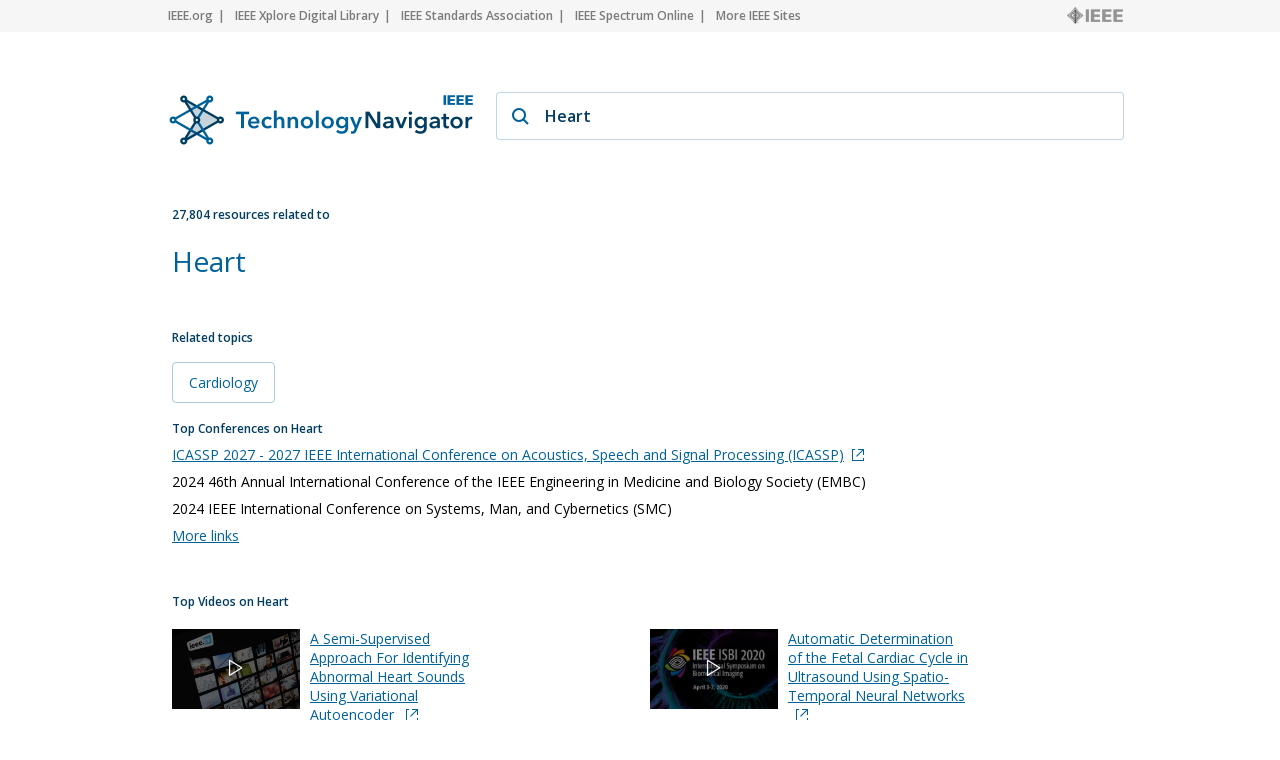

--- FILE ---
content_type: text/html; charset=utf-8
request_url: https://technav.ieee.org/topic/heart
body_size: 13438
content:



    <!doctype html>
    <!--[if lt IE 7]> <html class="no-js ie6 oldie" lang="en"> <![endif]-->
    <!--[if IE 7]>    <html class="no-js ie7 oldie" lang="en"> <![endif]-->
    <!--[if IE 8]>    <html class="no-js ie8 oldie" lang="en"> <![endif]-->
    <!--[if gt IE 8]><!-->
    <html class="no-js" lang="en"> <!--<![endif]-->
    <head>
        <meta charset="utf-8">
        <meta http-equiv="X-UA-Compatible" content="IE=edge,chrome=1">
        <meta name="google-site-verification" content="ErNRtGGQpbIpWKbU4dGE3qA1_rQw-thTIBzmZXdgvkU" />
        
            <title>Heart on IEEE Technology Navigator</title>
        

       <link href="https://fonts.googleapis.com/css2?family=Open+Sans:wght@400;600&display=swap" rel="stylesheet">
        
            
                <meta name="description"
                  content="Heart - IEEE Technology Navigator. Connecting You to the IEEE Universe of Information">
            
            
            <meta name="author" content="">

            
                <meta property="og:title" content="Heart"/>
            
            <meta property="og:url" content="https://technav.ieee.org"/>
            <meta property="og:host_info" content="https://technav.ieee.org"/>
            <meta property="og:image" content="https://technav.ieee.org/media/images/sprite-images/technav_banner.png"/>
            <meta property="og:site_name" content="IEEE Technology Navigator"/>
            <meta property="og:description" content="Connecting You to the IEEE Universe of Information"/>

            
            <meta name="viewport" content="width=device-width,initial-scale=1">      
        

        <link rel="shortcut icon" href="/media/images/favicon.svg" type="image/x-icon"/>
        <link rel="apple-touch-icon" href="/media/images/apple-touch-icon.png">

        <link rel="sitemap" type="application/xml" title="Topic List" href="/sitemap"/>
        <link rel="canonical" href="https://technav.ieee.org//topic/heart">
        
        <!--[if IE 7]>
    <link rel="stylesheet" type="text/css" href="/media/css/style-ie7.css" title="Style for IE7" />
    <link rel="stylesheet" type="text/css" href="/media/css/vert-center-ie.css" title="Vert Center Style for IE" />
    <script type="text/javascript" src="/media/js/lte-ie7.js"></script>
    <![endif]-->
        <script>
    // Google Analytics snippet
    (function(i,s,o,g,r,a,m){i['GoogleAnalyticsObject']=r;i[r]=i[r]
    ||function(){(i[r].q=i[r].q||[]).push(arguments)},i[r].l=1*new Date();
    a=s.createElement(o),m=s.getElementsByTagName(o)[0];a.async=1;a.src=g;
    m.parentNode.insertBefore(a,m)})
    (window,document,'script','//www.google-analytics.com/analytics.js','ga');

    ga('create', 'UA-9482893-1', 'auto');
    ga('send', 'pageview');
</script>


       
            <script defer  src="https://s3-us-west-2.amazonaws.com/ieeeshutpages/gdpr/settings.js"></script>

            <script defer  src="/media/js/lib/jquery/jquery-1.7.2.min.js"></script>
            <script defer  src="/media/js/textui_new.js"></script>
            <script>
                window.addEventListener("load", function () {
                    window.cookieconsent.initialise(json)
                });
            </script>

            <!-- v ieee cookie banner v -->
            <script src="https://cmp.osano.com/AzyzptTmRlqVd2LRf/e6e0a704-1c75-495a-8260-0033e7b2846e/osano.js"></script>
            <link rel="stylesheet" href="https://cookie-consent.ieee.org/ieee-cookie-banner.css" type="text/css"/>
            <!-- ^ ieee cookie banner ^ -->
            
        <!-- Global site tag (gtag.js) - Google Analytics -->
            
        <!-- Global site tag (gtag.js) - Google Analytics -->
            
        <!-- Google tag (gtag.js) Google Analytics GA4 -->
            <script async src="https://www.googletagmanager.com/gtag/js?id=G-HMSTBXLQ86"></script>
            <script>
                window.dataLayer = window.dataLayer || [];
                function gtag(){dataLayer.push(arguments);}
                    gtag('js', new Date());
                    gtag('config', 'G-HMSTBXLQ86');
            </script>

            
        
        
       </head>

<body>
    <div id="container">
        <div id="header">
             <div class="utility-links">
  <div class="center">
    <a href="http://ieee.org/" rel="nofollow">IEEE.org</a>
    <a href="http://ieeexplore.ieee.org/" rel="nofollow">IEEE Xplore Digital Library</a>
    <a href="http://standards.ieee.org/" rel="nofollow">IEEE Standards Association</a>
    <a href="http://spectrum.ieee.org/" rel="nofollow">IEEE Spectrum Online</a>
    <a href="http://ieee.org/sitemap" class="last_link" rel="nofollow">More IEEE Sites</a>
    <a rel="nofollow" class="ieee_logo_small"></a>
  </div>
</div>

<div class="utility-links mobile">
  <div class="center">
    <a href="http://ieee.org/" rel="nofollow">IEEE.org</a>
    <a href="http://ieee.org/sitemap" class="last_link" rel="nofollow">More IEEE Sites</a>
  </div>
</div>
        </div>
        <div id="body">
            <div id="page-container" class="center">
                <div id="inner-container">    
                    <div id="main" role="main">
                        
    

<div class="search_page dropdown">
    <div class="search_box">
        <div class="search_logo">
        </div>
        <div class="search_field_container">
            <span class="magnifier"></span>
            <span id="enter_icon" class="enter"></span>
            <input type="text" id="search_field" class="search_field" value="Heart"/>
        </div>
    </div>
</div>

<div id="tag_container">
    <div class="block_header related_resources">
        27,804 resources related to
    </div>
    <h1 class="tag_name">
                
                    Heart
                
    </h1>
    <div>
        <div class="static_content">
           
            <div class="definition_block">               
                <div class="blur" id="blur_definition"></div>
                <div id="static_page_container_definition" class="stripped">
                    <div id="static_page_definition">
                        
                    </div>               
                </div>            
                <div class="read_more" id="read_more_definition">
                    Read more
                </div>
            </div>

            <div class="article_block">
                <div class="blur" id="blur_article"></div>
                <h2 class="article_header">Featured Article</h2>
                <div id="static_page_container_article" class="stripped">
                    <div id="static_page_article">
                        
                    </div>               
                </div>            
                <div class="read_more" id="read_more_article">
                    Read more
                </div>
            </div> 
            <div>
            <h2 class="block_header" style="margin-top:30px; margin-bottom:4px;">Related topics</h2>
            
                
                    
                    <div class="related_topic">
                        <a class="link" href="/topic/cardiology">Cardiology 
                        </a>  
                    </div>
                                              
                    
                
            
            </div>
        </div>

        <div class="tag_right_block">
            <div class="related_resource_block">
            
            <h2 class="block_header">Top Conferences on Heart</h2>
            <div>
                
                <div class='resource_item' style="display:none;">
                    
                    <a class="link" href="http://2027.ieeeicassp.org" target="_blank" rel="nofollow" onClick="openUrl('http://2027.ieeeicassp.org'); return false;">ICASSP 2027 - 2027 IEEE International Conference on Acoustics, Speech and Signal Processing (ICASSP)<span class="external_link_icon"></span></a>
                    
                </div>
                
                <div class='resource_item' style="display:none;">
                    2024 46th Annual International Conference of the IEEE Engineering in Medicine and Biology Society (EMBC)
                </div>
                
                <div class='resource_item' style="display:none;">
                    2024 IEEE International Conference on Systems, Man, and Cybernetics (SMC)
                </div>
                
                <div class='resource_item' style="display:none;">
                    2023 IEEE International Conference on Image Processing (ICIP)
                </div>
                
                <div class='resource_item' style="display:none;">
                    
                    <a class="link" href="http://cinc2022.org" target="_blank" rel="nofollow" onClick="openUrl('http://cinc2022.org'); return false;">2022 Computing in Cardiology (CinC)<span class="external_link_icon"></span></a>
                    
                </div>
                
                <div class='resource_item' style="display:none;">
                    2022 IEEE Nuclear Science Symposium and Medical Imaging Conference (NSS/MIC)
                </div>
                
                <div class='resource_item' style="display:none;">
                    2022 IEEE International Ultrasonics Symposium (IUS)
                </div>
                
                <div class='resource_item' style="display:none;">
                    2021 IEEE Biomedical Circuits and Systems Conference (BioCAS)
                </div>
                
                <div class='resource_item' style="display:none;">
                    
                    <a class="link" href="http://cadsm.ieee.org.ua/" target="_blank" rel="nofollow" onClick="openUrl('http://cadsm.ieee.org.ua/'); return false;">2021 IEEE 16th International Conference on the Experience of Designing and Application of CAD Systems (CADSM)<span class="external_link_icon"></span></a>
                    
                </div>
                
                <div class='resource_item' style="display:none;">
                    
                    <a class="link" href="http://icbme.ir/en" target="_blank" rel="nofollow" onClick="openUrl('http://icbme.ir/en'); return false;">2021 28th National and 6th International Iranian Conference on Biomedical Engineering (ICBME)<span class="external_link_icon"></span></a>
                    
                </div>
                
                <div class='resource_item' style="display:none;">
                    2021 IEEE 17th International Colloquium on Signal Processing &amp; Its Applications (CSPA)
                </div>
                
                <div class='resource_item' style="display:none;">
                    2021 IEEE EMBS International Conference on Biomedical and Health Informatics (BHI)
                </div>
                
                <div class='resource_item' style="display:none;">
                    
                    <a class="link" href="http://www.icsp-ieee.org" target="_blank" rel="nofollow" onClick="openUrl('http://www.icsp-ieee.org'); return false;">2020 15th IEEE International Conference on Signal Processing (ICSP)<span class="external_link_icon"></span></a>
                    
                </div>
                
                <div class='resource_item' style="display:none;">
                    
                    <a class="link" href="http://igarss2020.org/default.asp" target="_blank" rel="nofollow" onClick="openUrl('http://igarss2020.org/default.asp'); return false;">IGARSS 2020 - 2020 IEEE International Geoscience and Remote Sensing Symposium<span class="external_link_icon"></span></a>
                    
                </div>
                
                <div class='resource_item' style="display:none;">
                    2019 IEEE 28th International Symposium on Industrial Electronics (ISIE)
                </div>
                
                <div class='resource_item' style="display:none;">
                    2019 IEEE 16th International Symposium on Biomedical Imaging (ISBI)
                </div>
                
                <div class='resource_item' style="display:none;">
                    
                    <a class="link" href="http://www.siu2018.org" target="_blank" rel="nofollow" onClick="openUrl('http://www.siu2018.org'); return false;">2018 26th Signal Processing and Communications Applications Conference (SIU)<span class="external_link_icon"></span></a>
                    
                </div>
                
                <div class='resource_item' style="display:none;">
                    
                    <a class="link" href="http://www.aeroconf.org" target="_blank" rel="nofollow" onClick="openUrl('http://www.aeroconf.org'); return false;">2018 IEEE Aerospace Conference<span class="external_link_icon"></span></a>
                    
                </div>
                
                <div class='resource_item' style="display:none;">
                    
                    <a class="link" href="http://icece.buet.ac.bd/i2018/" target="_blank" rel="nofollow" onClick="openUrl('http://icece.buet.ac.bd/i2018/'); return false;">2018 10th International Conference on Electrical and Computer Engineering (ICECE)<span class="external_link_icon"></span></a>
                    
                </div>
                
                <div class='resource_item' style="display:none;">
                    
                    <a class="link" href="http://www.iscas2018.org" target="_blank" rel="nofollow" onClick="openUrl('http://www.iscas2018.org'); return false;">2018 IEEE International Symposium on Circuits and Systems (ISCAS)<span class="external_link_icon"></span></a>
                    
                </div>
                
                <div class='resource_item' style="display:none;">
                    
                    <a class="link" href="http://www.med-space.org/icmcs18/" target="_blank" rel="nofollow" onClick="openUrl('http://www.med-space.org/icmcs18/'); return false;">2018 6th International Conference on Multimedia Computing and Systems (ICMCS)<span class="external_link_icon"></span></a>
                    
                </div>
                
                <div class='resource_item' style="display:none;">
                    
                    <a class="link" href="http://www.aspdac.com" target="_blank" rel="nofollow" onClick="openUrl('http://www.aspdac.com'); return false;">2018 23rd Asia and South Pacific Design Automation Conference (ASP-DAC)<span class="external_link_icon"></span></a>
                    
                </div>
                
                <div class='resource_item' style="display:none;">
                    2018 IEEE-EMBS Conference on Biomedical Engineering and Sciences (IECBES)
                </div>
                
                <div class='resource_item' style="display:none;">
                    2018 4th International Conference on Recent Advances in Information Technology (RAIT)
                </div>
                
                <div class='resource_item' style="display:none;">
                    
                    <a class="link" href="http://memea2018.ieee-ims.org/" target="_blank" rel="nofollow" onClick="openUrl('http://memea2018.ieee-ims.org/'); return false;">2018 IEEE International Symposium on Medical Measurements and Applications (MeMeA)<span class="external_link_icon"></span></a>
                    
                </div>
                
                <div class='resource_item' style="display:none;">
                    2018 IEEE International Conference on Software Architecture (ICSA)
                </div>
                
                <div class='resource_item' style="display:none;">
                    
                    <a class="link" href="http://www.sice.or.jp/sice2017/" target="_blank" rel="nofollow" onClick="openUrl('http://www.sice.or.jp/sice2017/'); return false;">2017 56th Annual Conference of the Society of Instrument and Control Engineers of Japan (SICE)<span class="external_link_icon"></span></a>
                    
                </div>
                
                <div class='resource_item' style="display:none;">
                    
                    <a class="link" href="http://etfa2017.org" target="_blank" rel="nofollow" onClick="openUrl('http://etfa2017.org'); return false;">2017 22nd IEEE International Conference on Emerging Technologies and Factory Automation<span class="external_link_icon"></span></a>
                    
                </div>
                
                <div class='resource_item' style="display:none;">
                    2017 IEEE International Conference on Bioinformatics and Biomedicine (BIBM)
                </div>
                
                <div class='resource_item' style="display:none;">
                    
                    <a class="link" href="http://2017.iccas.org/" target="_blank" rel="nofollow" onClick="openUrl('http://2017.iccas.org/'); return false;">2017 17th International Conference on Control, Automation and Systems (ICCAS)<span class="external_link_icon"></span></a>
                    
                </div>
                
                <div class='resource_item' style="display:none;">
                    
                    <a class="link" href="http://www.acii2017.org/" target="_blank" rel="nofollow" onClick="openUrl('http://www.acii2017.org/'); return false;">2017 Seventh International Conference on Affective Computing and Intelligent Interaction (ACII)<span class="external_link_icon"></span></a>
                    
                </div>
                
                <div class='resource_item' style="display:none;">
                    
                    <a class="link" href="http://www.ieee-iccse.org" target="_blank" rel="nofollow" onClick="openUrl('http://www.ieee-iccse.org'); return false;">2017 12th International Conference on Computer Science and Education (ICCSE)<span class="external_link_icon"></span></a>
                    
                </div>
                
                <div class='resource_item' style="display:none;">
                    
                    <a class="link" href="http://conf.uni-obuda.hu/sisy2017/" target="_blank" rel="nofollow" onClick="openUrl('http://conf.uni-obuda.hu/sisy2017/'); return false;">2017 IEEE 15th International Symposium on Intelligent Systems and Informatics (SISY)<span class="external_link_icon"></span></a>
                    
                </div>
                
                <div class='resource_item' style="display:none;">
                    2017 21st National Biomedical Engineering Meeting (BIYOMUT)
                </div>
                
                <div class='resource_item' style="display:none;">
                    2016 World Automation Congress (WAC)
                </div>
                
                <div class='resource_item' style="display:none;">
                    2016 14th International Conference on Control, Automation, Robotics and Vision (ICARCV)
                </div>
                
                <div class='resource_item' style="display:none;">
                    2015 International Conference on Emerging Trends in Networks and Computer Communications (ETNCC)
                </div>
                
                <div class='resource_item' style="display:none;">
                    
                    <a class="link" href="http://bit.kuas.edu.tw/~iihmsp15/" target="_blank" rel="nofollow" onClick="openUrl('http://bit.kuas.edu.tw/~iihmsp15/'); return false;">2015 International Conference on Intelligent Information Hiding and Multimedia Signal Processing (IIH-MSP)<span class="external_link_icon"></span></a>
                    
                </div>
                
                <div class='resource_item' style="display:none;">
                    2015 Second International Conference on Education Technologies and Computers  (ICETC)
                </div>
                
                <div class='resource_item' style="display:none;">
                    2015 8th International Conference on Biomedical Engineering and Informatics (BMEI)
                </div>
                
                <div class='resource_item' style="display:none;">
                    2015 IEEE Signal Processing and Signal Processing Education Workshop (SP/SPE)
                </div>
                
                <div class='resource_item' style="display:none;">
                    
                    <a class="link" href="http://icobe.unimap.edu.my/" target="_blank" rel="nofollow" onClick="openUrl('http://icobe.unimap.edu.my/'); return false;">2015 2nd International Conference on Biomedical Engineering (ICoBE)<span class="external_link_icon"></span></a>
                    
                </div>
                
                <div class='resource_item' style="display:none;">
                    2014 IEEE International Instrumentation and Measurement Technology Conference (I2MTC) 
                </div>
                
                <div class='resource_item' style="display:none;">
                    
                    <a class="link" href="http://conf.uni-obuda.hu/iccc2013" target="_blank" rel="nofollow" onClick="openUrl('http://conf.uni-obuda.hu/iccc2013'); return false;">2013 IEEE 9th International Conference on Computational Cybernetics (ICCC)<span class="external_link_icon"></span></a>
                    
                </div>
                
                <div class='resource_item' style="display:none;">
                    
                    <a class="link" href="http://www.icbbe.org/2012/" target="_blank" rel="nofollow" onClick="openUrl('http://www.icbbe.org/2012/'); return false;">2012 6th International Conference on Bioinformatics and Biomedical Engineering (iCBBE)<span class="external_link_icon"></span></a>
                    
                </div>
                
                <div class='resource_item' style="display:none;">
                    2012 Southeast Asian Network of Ergonomics Societies Conference (SEANES)
                </div>
                
                <div class='resource_item' style="display:none;">
                    
                    <a class="link" href="http://www.csssconf.org/index.html" target="_blank" rel="nofollow" onClick="openUrl('http://www.csssconf.org/index.html'); return false;">2012  International Conference on Computer Science and Service System (CSSS)<span class="external_link_icon"></span></a>
                    
                </div>
                
                <div class='resource_item' style="display:none;">
                    2012 IEEE Second International Conference on Healthcare Informatics, Imaging and Systems Biology (HISB)
                </div>
                
                <div class='resource_item' style="display:none;">
                    2012 2nd International eConference on Computer and Knowledge Engineering (ICCKE)
                </div>
                
                <div class='resource_item' style="display:none;">
                    2012 13th IEEE/ACM International Conference on Grid Computing (GRID)
                </div>
                
                <div class='resource_item' style="display:none;">
                    2012 International Conference on Innovation Management and Technology Research (ICIMTR)
                </div>
                
                <div class='resource_item' style="display:none;">
                    2012 3rd International Conference on E-Business and E-Government (ICEE)
                </div>
                
                <div class='resource_item' style="display:none;">
                    
                    <a class="link" href="http://www.icbbt.org/" target="_blank" rel="nofollow" onClick="openUrl('http://www.icbbt.org/'); return false;">2011 3rd International Conference on Bioinformatics and Biomedical Technology (ICBBT 2011)<span class="external_link_icon"></span></a>
                    
                </div>
                
                <div class='resource_item' style="display:none;">
                    
                    <a class="link" href="http://www.pscexpo.com/" target="_blank" rel="nofollow" onClick="openUrl('http://www.pscexpo.com/'); return false;">2011 IEEE/PES Power Systems Conference and Exposition (PSCE)<span class="external_link_icon"></span></a>
                    
                </div>
                
                <div class='resource_item' style="display:none;">
                    2011 International Conference on Adaptive and Intelligent Systems (ICAIS)
                </div>
                
                <div class='resource_item' style="display:none;">
                    
                    <a class="link" href="http://www.icecemeeting.org" target="_blank" rel="nofollow" onClick="openUrl('http://www.icecemeeting.org'); return false;">2011 International Conference on Electrical and Control Engineering (ICECE)<span class="external_link_icon"></span></a>
                    
                </div>
                
                <div class='resource_item' style="display:none;">
                    2011 International Conference on Human Health and Biomedical Engineering (HHBE)
                </div>
                
                <div class='resource_item' style="display:none;">
                    2011 8th Intl. Symp. on Noninvasive Functional Source Imaging of the Brain &amp; Heart and the 8th Intl. Conference on Bioelectromagnetism (NFSI &amp; ICBEM)
                </div>
                
                <div class='resource_item' style="display:none;">
                    
                    <a class="link" href="http://www.echallenges.org/e2010/" target="_blank" rel="nofollow" onClick="openUrl('http://www.echallenges.org/e2010/'); return false;">2010 eChallenges<span class="external_link_icon"></span></a>
                    
                </div>
                
                <div class='resource_item' style="display:none;">
                    2010 2nd International Conference on Information Engineering and Computer Science (ICIECS)
                </div>
                
                <div class='resource_item' style="display:none;">
                    2009 International Conference on Biomedical and Pharmaceutical Engineering (ICBPE)
                </div>
                
                <div class='resource_item' style="display:none;">
                    
                    <a class="link" href="http://www.sice.or.jp/ICCAS-SICE2009/" target="_blank" rel="nofollow" onClick="openUrl('http://www.sice.or.jp/ICCAS-SICE2009/'); return false;">2009 ICROS-SICE International Joint Conference (ICCAS-SICE 2009)<span class="external_link_icon"></span></a>
                    
                </div>
                
                <div class='resource_item' style="display:none;">
                    2007 IEEE Workshop on Automatic Identification Advanced Technologies (Auto ID)
                </div>
                
                <a class="link moreLinks" style="display:none;">More links</a>              
            </div>
            
            </div>
            
            <div class="related_resource_block">
            
            <h2 class="block_header">Top Videos on Heart</h2>
            <div class="tv_block">
                 <div class="resource_item" style="display:none; margin-top:11px;"><div class="image_container"><img alt="A Semi-Supervised Approach For Identifying Abnormal Heart Sounds Using Variational Autoencoder" src="https://ieeetv.ieee.org/assets/channel-default-image/large/0.jpg" onclick="window.open('https://ieeetv.ieee.org/ondemand/ieee-icassp-2020-virtual-conference-may-2020/5715/a-semisupervised-approach-for-identifying-abnormal-heart-sounds-using-variational-autoencoder', '_blank');"/><div class="image_overlay" onclick="window.open('https://ieeetv.ieee.org/ondemand/ieee-icassp-2020-virtual-conference-may-2020/5715/a-semisupervised-approach-for-identifying-abnormal-heart-sounds-using-variational-autoencoder', '_blank');"/></div></div><a class="link" href="https://ieeetv.ieee.org/ondemand/ieee-icassp-2020-virtual-conference-may-2020/5715/a-semisupervised-approach-for-identifying-abnormal-heart-sounds-using-variational-autoencoder" target="_blank">A Semi-Supervised Approach For Identifying Abnormal Heart Sounds Using Variational Autoencoder <span class="external_link_icon"></span></a></div>
<div class="resource_item" style="display:none; margin-top:11px;"><div class="image_container"><img alt="Automatic Determination of the Fetal Cardiac Cycle in Ultrasound Using Spatio-Temporal Neural Networks" src="https://ieeetv.ieee.org/assets/product-video-images/medium/116469.jpg" onclick="window.open('https://ieeetv.ieee.org/ondemand/ieee-isbi-2020-virtual-conference-april-2020/2691/automatic-determination-offetal-cardiac-cycle-in-ultrasound-using-spatiotemporal-neural-networks', '_blank');"/><div class="image_overlay" onclick="window.open('https://ieeetv.ieee.org/ondemand/ieee-isbi-2020-virtual-conference-april-2020/2691/automatic-determination-offetal-cardiac-cycle-in-ultrasound-using-spatiotemporal-neural-networks', '_blank');"/></div></div><a class="link" href="https://ieeetv.ieee.org/ondemand/ieee-isbi-2020-virtual-conference-april-2020/2691/automatic-determination-offetal-cardiac-cycle-in-ultrasound-using-spatiotemporal-neural-networks" target="_blank">Automatic Determination of the Fetal Cardiac Cycle in Ultrasound Using Spatio-Temporal Neural Networks <span class="external_link_icon"></span></a></div>
<div class="resource_item" style="display:none; margin-top:11px;"><div class="image_container"><img alt="Atrial Fibrillation Risk Prediction From Electrocardiogram And Related Health Data With Deep Neural Network" src="https://ieeetv.ieee.org/assets/channel-default-image/large/0.jpg" onclick="window.open('https://ieeetv.ieee.org/ondemand/ieee-icassp-2020-virtual-conference-may-2020/6194/atrial-fibrillation-risk-prediction-from-electrocardiogramrelated-health-data-with-deep-neural-network', '_blank');"/><div class="image_overlay" onclick="window.open('https://ieeetv.ieee.org/ondemand/ieee-icassp-2020-virtual-conference-may-2020/6194/atrial-fibrillation-risk-prediction-from-electrocardiogramrelated-health-data-with-deep-neural-network', '_blank');"/></div></div><a class="link" href="https://ieeetv.ieee.org/ondemand/ieee-icassp-2020-virtual-conference-may-2020/6194/atrial-fibrillation-risk-prediction-from-electrocardiogramrelated-health-data-with-deep-neural-network" target="_blank">Atrial Fibrillation Risk Prediction From Electrocardiogram And Related Health Data With Deep Neural Network <span class="external_link_icon"></span></a></div>
<div class="resource_item" style="display:none; margin-top:11px;"><div class="image_container"><img alt="Non-Invasive Techniques for Monitoring Chronic Heart Failure - Harry Silber - IEEE EMBS at NIH, 2019" src="https://ieeetv.ieee.org/assets/video-images/medium/133161.jpg" onclick="window.open('https://ieeetv.ieee.org/non-invasive-techniques-for-monitoring-chronic-heart-failure-harry-silber-ieee-embs-at-nih-2019', '_blank');"/><div class="image_overlay" onclick="window.open('https://ieeetv.ieee.org/non-invasive-techniques-for-monitoring-chronic-heart-failure-harry-silber-ieee-embs-at-nih-2019', '_blank');"/></div></div><a class="link" href="https://ieeetv.ieee.org/non-invasive-techniques-for-monitoring-chronic-heart-failure-harry-silber-ieee-embs-at-nih-2019" target="_blank">Non-Invasive Techniques for Monitoring Chronic Heart Failure - Harry Silber - IEEE EMBS at NIH, 2019 <span class="external_link_icon"></span></a></div>
<div class="resource_item" style="display:none; margin-top:11px;"><div class="image_container"><img alt="Detection Of S1 And S2 Locations In Phonocardiogram Signals Using Zero Frequency Filter" src="https://ieeetv.ieee.org/assets/channel-default-image/large/0.jpg" onclick="window.open('https://ieeetv.ieee.org/ondemand/ieee-icassp-2020-virtual-conference-may-2020/6135/detection-of-s1s2-locations-in-phonocardiogram-signals-using-zero-frequency-filter', '_blank');"/><div class="image_overlay" onclick="window.open('https://ieeetv.ieee.org/ondemand/ieee-icassp-2020-virtual-conference-may-2020/6135/detection-of-s1s2-locations-in-phonocardiogram-signals-using-zero-frequency-filter', '_blank');"/></div></div><a class="link" href="https://ieeetv.ieee.org/ondemand/ieee-icassp-2020-virtual-conference-may-2020/6135/detection-of-s1s2-locations-in-phonocardiogram-signals-using-zero-frequency-filter" target="_blank">Detection Of S1 And S2 Locations In Phonocardiogram Signals Using Zero Frequency Filter <span class="external_link_icon"></span></a></div>
<div class="resource_item" style="display:none; margin-top:11px;"><div class="image_container"><img alt="IEEE Foundation Impact (2024)" src="https://ieeetv.ieee.org/assets/video-images/medium/Screen%20Shot%202024-06-14%20at%2010.53.05%20AM.png" onclick="window.open('https://ieeetv.ieee.org/video/ieee-foundation-impact-2024', '_blank');"/><div class="image_overlay" onclick="window.open('https://ieeetv.ieee.org/video/ieee-foundation-impact-2024', '_blank');"/></div></div><a class="link" href="https://ieeetv.ieee.org/video/ieee-foundation-impact-2024" target="_blank">IEEE Foundation Impact (2024) <span class="external_link_icon"></span></a></div>
<div class="resource_item" style="display:none; margin-top:11px;"><div class="image_container"><img alt="A One-Shot Learning Framework for Assessment of Fibrillar Collagen from Second Harmonic Generation Images of an Infarcted Myocardium" src="https://ieeetv.ieee.org/assets/product-video-images/medium/116674.jpg" onclick="window.open('https://ieeetv.ieee.org/ondemand/ieee-isbi-2020-virtual-conference-april-2020/2896/a-oneshot-learning-framework-for-assessment-of-fibrillar-collagen-from-second-harmonic-generation-images-ofinfarcted-myocardium', '_blank');"/><div class="image_overlay" onclick="window.open('https://ieeetv.ieee.org/ondemand/ieee-isbi-2020-virtual-conference-april-2020/2896/a-oneshot-learning-framework-for-assessment-of-fibrillar-collagen-from-second-harmonic-generation-images-ofinfarcted-myocardium', '_blank');"/></div></div><a class="link" href="https://ieeetv.ieee.org/ondemand/ieee-isbi-2020-virtual-conference-april-2020/2896/a-oneshot-learning-framework-for-assessment-of-fibrillar-collagen-from-second-harmonic-generation-images-ofinfarcted-myocardium" target="_blank">A One-Shot Learning Framework for Assessment of Fibrillar Collagen from Second Harmonic Generation Images of an Infarcted Myocardium <span class="external_link_icon"></span></a></div>
<div class="resource_item" style="display:none; margin-top:11px;"><div class="image_container"><img alt="Part One: Interview with John Tisdale — IEEE VIC Summit 2018" src="https://ieeetv.ieee.org/assets/video-images/medium/132259.jpg" onclick="window.open('https://ieeetv.ieee.org/ieeetv-specials/part-1-interview-with-john-tisdale-ieee-vic-summit-2018', '_blank');"/><div class="image_overlay" onclick="window.open('https://ieeetv.ieee.org/ieeetv-specials/part-1-interview-with-john-tisdale-ieee-vic-summit-2018', '_blank');"/></div></div><a class="link" href="https://ieeetv.ieee.org/ieeetv-specials/part-1-interview-with-john-tisdale-ieee-vic-summit-2018" target="_blank">Part One: Interview with John Tisdale — IEEE VIC Summit 2018 <span class="external_link_icon"></span></a></div>
<div class="resource_item" style="display:none; margin-top:11px;"><div class="image_container"><img alt="IEEE Day 2017 Testimonial: Karen Bartelson" src="https://ieeetv.ieee.org/assets/video-images/medium/131527.jpg" onclick="window.open('https://ieeetv.ieee.org/ieee-day-2017-testimonial-karen-bartelson', '_blank');"/><div class="image_overlay" onclick="window.open('https://ieeetv.ieee.org/ieee-day-2017-testimonial-karen-bartelson', '_blank');"/></div></div><a class="link" href="https://ieeetv.ieee.org/ieee-day-2017-testimonial-karen-bartelson" target="_blank">IEEE Day 2017 Testimonial: Karen Bartelson <span class="external_link_icon"></span></a></div>
<div class="resource_item" style="display:none; margin-top:11px;"><div class="image_container"><img alt="Vimo: Vital Sign Monitoring Using Commodity Millimeter Wave Radio" src="https://ieeetv.ieee.org/assets/channel-default-image/large/0.jpg" onclick="window.open('https://ieeetv.ieee.org/ondemand/ieee-icassp-2020-virtual-conference-may-2020/5562/vimo-vital-sign-monitoring-using-commodity-millimeter-wave-radio', '_blank');"/><div class="image_overlay" onclick="window.open('https://ieeetv.ieee.org/ondemand/ieee-icassp-2020-virtual-conference-may-2020/5562/vimo-vital-sign-monitoring-using-commodity-millimeter-wave-radio', '_blank');"/></div></div><a class="link" href="https://ieeetv.ieee.org/ondemand/ieee-icassp-2020-virtual-conference-may-2020/5562/vimo-vital-sign-monitoring-using-commodity-millimeter-wave-radio" target="_blank">Vimo: Vital Sign Monitoring Using Commodity Millimeter Wave Radio <span class="external_link_icon"></span></a></div>
<div class="resource_item" style="display:none; margin-top:11px;"><div class="image_container"><img alt="Detection Of Mild Dyspnea From Pairs Of Speech Recordings" src="https://ieeetv.ieee.org/assets/channel-default-image/large/0.jpg" onclick="window.open('https://ieeetv.ieee.org/ondemand/ieee-icassp-2020-virtual-conference-may-2020/5876/detection-of-mild-dyspnea-from-pairs-of-speech-recordings', '_blank');"/><div class="image_overlay" onclick="window.open('https://ieeetv.ieee.org/ondemand/ieee-icassp-2020-virtual-conference-may-2020/5876/detection-of-mild-dyspnea-from-pairs-of-speech-recordings', '_blank');"/></div></div><a class="link" href="https://ieeetv.ieee.org/ondemand/ieee-icassp-2020-virtual-conference-may-2020/5876/detection-of-mild-dyspnea-from-pairs-of-speech-recordings" target="_blank">Detection Of Mild Dyspnea From Pairs Of Speech Recordings <span class="external_link_icon"></span></a></div>
<div class="resource_item" style="display:none; margin-top:11px;"><div class="image_container"><img alt="Detection Of Speech Events And Speaker Characteristics Through Photo-Plethysmographic Signal Neural Processing" src="https://ieeetv.ieee.org/assets/channel-default-image/large/0.jpg" onclick="window.open('https://ieeetv.ieee.org/ondemand/ieee-icassp-2020-virtual-conference-may-2020/6269/detection-of-speech-eventsspeaker-characteristics-through-photoplethysmographic-signal-neural-processing', '_blank');"/><div class="image_overlay" onclick="window.open('https://ieeetv.ieee.org/ondemand/ieee-icassp-2020-virtual-conference-may-2020/6269/detection-of-speech-eventsspeaker-characteristics-through-photoplethysmographic-signal-neural-processing', '_blank');"/></div></div><a class="link" href="https://ieeetv.ieee.org/ondemand/ieee-icassp-2020-virtual-conference-may-2020/6269/detection-of-speech-eventsspeaker-characteristics-through-photoplethysmographic-signal-neural-processing" target="_blank">Detection Of Speech Events And Speaker Characteristics Through Photo-Plethysmographic Signal Neural Processing <span class="external_link_icon"></span></a></div>
<div class="resource_item" style="display:none; margin-top:11px;"><div class="image_container"><img alt="Part Two: Interview with John Tisdale – IEEE VIC Summit 2018" src="https://ieeetv.ieee.org/assets/video-images/medium/132297.jpg" onclick="window.open('https://ieeetv.ieee.org/ieeetv-specials/part-two-interview-with-john-tisdale-ieee-vic-summit-2018', '_blank');"/><div class="image_overlay" onclick="window.open('https://ieeetv.ieee.org/ieeetv-specials/part-two-interview-with-john-tisdale-ieee-vic-summit-2018', '_blank');"/></div></div><a class="link" href="https://ieeetv.ieee.org/ieeetv-specials/part-two-interview-with-john-tisdale-ieee-vic-summit-2018" target="_blank">Part Two: Interview with John Tisdale – IEEE VIC Summit 2018 <span class="external_link_icon"></span></a></div>
<div class="resource_item" style="display:none; margin-top:11px;"><div class="image_container"><img alt="EMC - Eric Bogatin - The Three Most Confusing Principles In Signal Integrity And How Not To Be Confused" src="https://ieeetv.ieee.org/assets/product-video-images/medium/114245.jpg" onclick="window.open('https://ieeetv.ieee.org/ondemand/emc/500/emc-1', '_blank');"/><div class="image_overlay" onclick="window.open('https://ieeetv.ieee.org/ondemand/emc/500/emc-1', '_blank');"/></div></div><a class="link" href="https://ieeetv.ieee.org/ondemand/emc/500/emc-1" target="_blank">EMC - Eric Bogatin - The Three Most Confusing Principles In Signal Integrity And How Not To Be Confused <span class="external_link_icon"></span></a></div>
<div class="resource_item" style="display:none; margin-top:11px;"><div class="image_container"><img alt="Webinar: This is my Story and I am Sticking to It" src="https://ieeetv.ieee.org/assets/video-images/medium/Aviva%20Carmen.jpg" onclick="window.open('https://ieeetv.ieee.org/channels/wie/webinar-this-is-my-story-and-i-am-sticking-to-it', '_blank');"/><div class="image_overlay" onclick="window.open('https://ieeetv.ieee.org/channels/wie/webinar-this-is-my-story-and-i-am-sticking-to-it', '_blank');"/></div></div><a class="link" href="https://ieeetv.ieee.org/channels/wie/webinar-this-is-my-story-and-i-am-sticking-to-it" target="_blank">Webinar: This is my Story and I am Sticking to It <span class="external_link_icon"></span></a></div>
<div class="resource_item" style="display:none; margin-top:11px;"><div class="image_container"><img alt="Sections Congress 2014 IGNITE! Sessions pt. 4" src="https://ieeetv.ieee.org/assets/video-images/medium/129023.jpg" onclick="window.open('https://ieeetv.ieee.org/ieeetv-specials/sections-congress-2014-ignite-sessions-pt-4', '_blank');"/><div class="image_overlay" onclick="window.open('https://ieeetv.ieee.org/ieeetv-specials/sections-congress-2014-ignite-sessions-pt-4', '_blank');"/></div></div><a class="link" href="https://ieeetv.ieee.org/ieeetv-specials/sections-congress-2014-ignite-sessions-pt-4" target="_blank">Sections Congress 2014 IGNITE! Sessions pt. 4 <span class="external_link_icon"></span></a></div>
<div class="resource_item" style="display:none; margin-top:11px;"><div class="image_container"><img alt="IMS 2014: Dr. Rudolph Henning Memorial" src="https://ieeetv.ieee.org/assets/video-images/medium/129371.jpg" onclick="window.open('https://ieeetv.ieee.org/ims-2014-dr-rudolph-henning-memorial', '_blank');"/><div class="image_overlay" onclick="window.open('https://ieeetv.ieee.org/ims-2014-dr-rudolph-henning-memorial', '_blank');"/></div></div><a class="link" href="https://ieeetv.ieee.org/ims-2014-dr-rudolph-henning-memorial" target="_blank">IMS 2014: Dr. Rudolph Henning Memorial <span class="external_link_icon"></span></a></div>
<div class="resource_item" style="display:none; margin-top:11px;"><div class="image_container"><img alt="Open Edge Symposium - Think Smart, Keep Pace" src="https://ieeetv.ieee.org/assets/video-images/medium/132760.jpg" onclick="window.open('https://ieeetv.ieee.org/ieeetv-specials/open-edge-symposium-promo', '_blank');"/><div class="image_overlay" onclick="window.open('https://ieeetv.ieee.org/ieeetv-specials/open-edge-symposium-promo', '_blank');"/></div></div><a class="link" href="https://ieeetv.ieee.org/ieeetv-specials/open-edge-symposium-promo" target="_blank">Open Edge Symposium - Think Smart, Keep Pace <span class="external_link_icon"></span></a></div>
<div class="resource_item" style="display:none; margin-top:11px;"><div class="image_container"><img alt="HEART RATE DETECTION FROM FACIAL VIDEOS USING A FREQUENCY-CONSTRAINED MULTILAYER SPARSE CODING" src="https://ieeetv.ieee.org/assets/video-images/medium/ICIP20VID325_video.jpg" onclick="window.open('https://ieeetv.ieee.org/ondemand/heart-rate-detection-from-facial-videos-using-a-frequency-constrained-multilayer-sparse-coding', '_blank');"/><div class="image_overlay" onclick="window.open('https://ieeetv.ieee.org/ondemand/heart-rate-detection-from-facial-videos-using-a-frequency-constrained-multilayer-sparse-coding', '_blank');"/></div></div><a class="link" href="https://ieeetv.ieee.org/ondemand/heart-rate-detection-from-facial-videos-using-a-frequency-constrained-multilayer-sparse-coding" target="_blank">HEART RATE DETECTION FROM FACIAL VIDEOS USING A FREQUENCY-CONSTRAINED MULTILAYER SPARSE CODING <span class="external_link_icon"></span></a></div>
<div class="resource_item" style="display:none; margin-top:11px;"><div class="image_container"><img alt="IMS 2015: Maxwells Legacy: The Heart and Soul of the EM Discipline" src="https://ieeetv.ieee.org/assets/video-images/medium/129681.jpg" onclick="window.open('https://ieeetv.ieee.org/maxwells-legacy-the-heart-and-soul-of-the-em-discipline', '_blank');"/><div class="image_overlay" onclick="window.open('https://ieeetv.ieee.org/maxwells-legacy-the-heart-and-soul-of-the-em-discipline', '_blank');"/></div></div><a class="link" href="https://ieeetv.ieee.org/maxwells-legacy-the-heart-and-soul-of-the-em-discipline" target="_blank">IMS 2015: Maxwells Legacy: The Heart and Soul of the EM Discipline <span class="external_link_icon"></span></a></div>
<div class="resource_item" style="display:none; margin-top:11px;"><div class="image_container"><img alt="Evaluating Mental State of Drivers in Automated Driving Using Heart Rate Variability Towards Feasible Request to Intervene" src="https://ieeetv.ieee.org/assets/video-images/medium/SMCS2020VID295_video.jpg" onclick="window.open('https://ieeetv.ieee.org/ondemand/evaluating-mental-state-of-drivers-in-automated-driving-using-heart-rate-variability-towards-feasible-request-to-intervene', '_blank');"/><div class="image_overlay" onclick="window.open('https://ieeetv.ieee.org/ondemand/evaluating-mental-state-of-drivers-in-automated-driving-using-heart-rate-variability-towards-feasible-request-to-intervene', '_blank');"/></div></div><a class="link" href="https://ieeetv.ieee.org/ondemand/evaluating-mental-state-of-drivers-in-automated-driving-using-heart-rate-variability-towards-feasible-request-to-intervene" target="_blank">Evaluating Mental State of Drivers in Automated Driving Using Heart Rate Variability Towards Feasible Request to Intervene <span class="external_link_icon"></span></a></div>
<div class="resource_item" style="display:none; margin-top:11px;"><div class="image_container"><img alt="The 5 P's For Purposeful Remote Collaboration- WIE ILC 2021" src="https://ieeetv.ieee.org/assets/video-images/medium/5ps.jpg" onclick="window.open('https://ieeetv.ieee.org/channels/wie/the-5-ps-for-purposeful-remote-collaboration-wie-ilc-2021', '_blank');"/><div class="image_overlay" onclick="window.open('https://ieeetv.ieee.org/channels/wie/the-5-ps-for-purposeful-remote-collaboration-wie-ilc-2021', '_blank');"/></div></div><a class="link" href="https://ieeetv.ieee.org/channels/wie/the-5-ps-for-purposeful-remote-collaboration-wie-ilc-2021" target="_blank">The 5 P's For Purposeful Remote Collaboration- WIE ILC 2021 <span class="external_link_icon"></span></a></div>
<div class="resource_item" style="display:none; margin-top:11px;"><div class="image_container"><img alt="Panel: Integrating POC Testing for HLBS Diseases into Clinical Care - IEEE EMBS at NIH, 2019" src="https://ieeetv.ieee.org/assets/video-images/medium/133171.jpg" onclick="window.open('https://ieeetv.ieee.org/panel-integrating-poc-testing-for-hlbs-diseases-into-clinical-care-ieee-embs-at-nih-2019', '_blank');"/><div class="image_overlay" onclick="window.open('https://ieeetv.ieee.org/panel-integrating-poc-testing-for-hlbs-diseases-into-clinical-care-ieee-embs-at-nih-2019', '_blank');"/></div></div><a class="link" href="https://ieeetv.ieee.org/panel-integrating-poc-testing-for-hlbs-diseases-into-clinical-care-ieee-embs-at-nih-2019" target="_blank">Panel: Integrating POC Testing for HLBS Diseases into Clinical Care - IEEE EMBS at NIH, 2019 <span class="external_link_icon"></span></a></div>
<div class="resource_item" style="display:none; margin-top:11px;"><div class="image_container"><img alt="MRI-Based Characterization of Left Ventricle Dyssynchrony with Correlation to CRT Outcomes" src="https://ieeetv.ieee.org/assets/product-video-images/medium/116691.jpg" onclick="window.open('https://ieeetv.ieee.org/ondemand/ieee-isbi-2020-virtual-conference-april-2020/2913/mribased-characterization-of-left-ventricle-dyssynchrony-with-correlation-to-crt-outcomes', '_blank');"/><div class="image_overlay" onclick="window.open('https://ieeetv.ieee.org/ondemand/ieee-isbi-2020-virtual-conference-april-2020/2913/mribased-characterization-of-left-ventricle-dyssynchrony-with-correlation-to-crt-outcomes', '_blank');"/></div></div><a class="link" href="https://ieeetv.ieee.org/ondemand/ieee-isbi-2020-virtual-conference-april-2020/2913/mribased-characterization-of-left-ventricle-dyssynchrony-with-correlation-to-crt-outcomes" target="_blank">MRI-Based Characterization of Left Ventricle Dyssynchrony with Correlation to CRT Outcomes <span class="external_link_icon"></span></a></div>
<div class="resource_item" style="display:none; margin-top:11px;"><div class="image_container"><img alt="Machine Learning and Graph Based Approach to Automatic Right Atrial Segmentation from Magnetic Resonance Imaging" src="https://ieeetv.ieee.org/assets/product-video-images/medium/116576.jpg" onclick="window.open('https://ieeetv.ieee.org/ondemand/ieee-isbi-2020-virtual-conference-april-2020/2798/machine-learninggraph-based-approach-to-automatic-right-atrial-segmentation-from-magnetic-resonance-imaging', '_blank');"/><div class="image_overlay" onclick="window.open('https://ieeetv.ieee.org/ondemand/ieee-isbi-2020-virtual-conference-april-2020/2798/machine-learninggraph-based-approach-to-automatic-right-atrial-segmentation-from-magnetic-resonance-imaging', '_blank');"/></div></div><a class="link" href="https://ieeetv.ieee.org/ondemand/ieee-isbi-2020-virtual-conference-april-2020/2798/machine-learninggraph-based-approach-to-automatic-right-atrial-segmentation-from-magnetic-resonance-imaging" target="_blank">Machine Learning and Graph Based Approach to Automatic Right Atrial Segmentation from Magnetic Resonance Imaging <span class="external_link_icon"></span></a></div>
<div class="resource_item" style="display:none; margin-top:11px;"><div class="image_container"><img alt="Status Update from Pioneers in Skirts: Pushing for women to be at the heart of pandemic recovery efforts- WIE ILC 2021" src="https://ieeetv.ieee.org/assets/video-images/medium/pioneers%20in%20skirts.jpg" onclick="window.open('https://ieeetv.ieee.org/channels/wie/status-update-from-pioneers-in-skirts-pushing-for-women-to-be-at-the-heart-of-pandemic-recovery-efforts-wie-ilc-2021', '_blank');"/><div class="image_overlay" onclick="window.open('https://ieeetv.ieee.org/channels/wie/status-update-from-pioneers-in-skirts-pushing-for-women-to-be-at-the-heart-of-pandemic-recovery-efforts-wie-ilc-2021', '_blank');"/></div></div><a class="link" href="https://ieeetv.ieee.org/channels/wie/status-update-from-pioneers-in-skirts-pushing-for-women-to-be-at-the-heart-of-pandemic-recovery-efforts-wie-ilc-2021" target="_blank">Status Update from Pioneers in Skirts: Pushing for women to be at the heart of pandemic recovery efforts- WIE ILC 2021 <span class="external_link_icon"></span></a></div>
<div class="resource_item" style="display:none; margin-top:11px;"><div class="image_container"><img alt="IEEE Region 10 Congress 2015" src="https://ieeetv.ieee.org/assets/video-images/medium/129689.jpg" onclick="window.open('https://ieeetv.ieee.org/ieeetv-specials/ieee-region-10-congress-2015', '_blank');"/><div class="image_overlay" onclick="window.open('https://ieeetv.ieee.org/ieeetv-specials/ieee-region-10-congress-2015', '_blank');"/></div></div><a class="link" href="https://ieeetv.ieee.org/ieeetv-specials/ieee-region-10-congress-2015" target="_blank">IEEE Region 10 Congress 2015 <span class="external_link_icon"></span></a></div>
<div class="resource_item" style="display:none; margin-top:11px;"><div class="image_container"><img alt="IEEE Sections Congress 2014: Luc Van den Hove, Wearable Medical Technology" src="https://ieeetv.ieee.org/assets/video-images/medium/129433.jpg" onclick="window.open('https://ieeetv.ieee.org/ieeetv-specials/ieee-sections-congress-2014-luc-van-den-hove-wearable-medical-technology', '_blank');"/><div class="image_overlay" onclick="window.open('https://ieeetv.ieee.org/ieeetv-specials/ieee-sections-congress-2014-luc-van-den-hove-wearable-medical-technology', '_blank');"/></div></div><a class="link" href="https://ieeetv.ieee.org/ieeetv-specials/ieee-sections-congress-2014-luc-van-den-hove-wearable-medical-technology" target="_blank">IEEE Sections Congress 2014: Luc Van den Hove, Wearable Medical Technology <span class="external_link_icon"></span></a></div>
<div class="resource_item" style="display:none; margin-top:11px;"><div class="image_container"><img alt="S.K. Ramesh - Candidate, IEEE President-Elect 2021" src="https://ieeetv.ieee.org/assets/video-images/medium/133390.jpg" onclick="window.open('https://ieeetv.ieee.org/ieeetv-specials/s-k-ramesh-candidate-ieee-president-elect-2021', '_blank');"/><div class="image_overlay" onclick="window.open('https://ieeetv.ieee.org/ieeetv-specials/s-k-ramesh-candidate-ieee-president-elect-2021', '_blank');"/></div></div><a class="link" href="https://ieeetv.ieee.org/ieeetv-specials/s-k-ramesh-candidate-ieee-president-elect-2021" target="_blank">S.K. Ramesh - Candidate, IEEE President-Elect 2021 <span class="external_link_icon"></span></a></div>
<div class="resource_item" style="display:none; margin-top:11px;"><div class="image_container"><img alt="Automatic Depression Detection Via Facial Expressions Using Multiple Instance Learning" src="https://ieeetv.ieee.org/assets/product-video-images/medium/116555.jpg" onclick="window.open('https://ieeetv.ieee.org/ondemand/ieee-isbi-2020-virtual-conference-april-2020/2777/automatic-depression-detection-via-facial-expressions-using-multiple-instance-learning', '_blank');"/><div class="image_overlay" onclick="window.open('https://ieeetv.ieee.org/ondemand/ieee-isbi-2020-virtual-conference-april-2020/2777/automatic-depression-detection-via-facial-expressions-using-multiple-instance-learning', '_blank');"/></div></div><a class="link" href="https://ieeetv.ieee.org/ondemand/ieee-isbi-2020-virtual-conference-april-2020/2777/automatic-depression-detection-via-facial-expressions-using-multiple-instance-learning" target="_blank">Automatic Depression Detection Via Facial Expressions Using Multiple Instance Learning <span class="external_link_icon"></span></a></div>
<div class="resource_item" style="display:none; margin-top:11px;"><div class="image_container"><img alt="Keynote: Lynne Doherty, EVP, Global Sales & Marketing, McAfee- WIE ILC 2021" src="https://ieeetv.ieee.org/assets/video-images/medium/keynotelynne.jpg" onclick="window.open('https://ieeetv.ieee.org/channels/wie/keynote-lynne-doherty-evp-global-sales-marketing-mcafee-wie-ilc-2021', '_blank');"/><div class="image_overlay" onclick="window.open('https://ieeetv.ieee.org/channels/wie/keynote-lynne-doherty-evp-global-sales-marketing-mcafee-wie-ilc-2021', '_blank');"/></div></div><a class="link" href="https://ieeetv.ieee.org/channels/wie/keynote-lynne-doherty-evp-global-sales-marketing-mcafee-wie-ilc-2021" target="_blank">Keynote: Lynne Doherty, EVP, Global Sales & Marketing, McAfee- WIE ILC 2021 <span class="external_link_icon"></span></a></div>
<div class="resource_item" style="display:none; margin-top:11px;"><div class="image_container"><img alt="#YouImpactYourOutcome- Empowerment through 'The New Behavior Generator" src="https://ieeetv.ieee.org/assets/video-images/medium/youimpactyouroutcome.jpg" onclick="window.open('https://ieeetv.ieee.org/channels/wie/youimpactyouroutcome-empowerment-through-the-new-behavior-generator', '_blank');"/><div class="image_overlay" onclick="window.open('https://ieeetv.ieee.org/channels/wie/youimpactyouroutcome-empowerment-through-the-new-behavior-generator', '_blank');"/></div></div><a class="link" href="https://ieeetv.ieee.org/channels/wie/youimpactyouroutcome-empowerment-through-the-new-behavior-generator" target="_blank">#YouImpactYourOutcome- Empowerment through 'The New Behavior Generator <span class="external_link_icon"></span></a></div>
<div class="resource_item" style="display:none; margin-top:11px;"><div class="image_container"><img alt="Next Generation Power Supplies - APEC 2016" src="https://ieeetv.ieee.org/assets/video-images/medium/130409.jpg" onclick="window.open('https://ieeetv.ieee.org/ieeetv-specials/apec-2016-next-generation-power-supplies', '_blank');"/><div class="image_overlay" onclick="window.open('https://ieeetv.ieee.org/ieeetv-specials/apec-2016-next-generation-power-supplies', '_blank');"/></div></div><a class="link" href="https://ieeetv.ieee.org/ieeetv-specials/apec-2016-next-generation-power-supplies" target="_blank">Next Generation Power Supplies - APEC 2016 <span class="external_link_icon"></span></a></div>
<div class="resource_item" style="display:none; margin-top:11px;"><div class="image_container"><img alt="Surgical Energy: Connecting Power Electronics to Patients – Literally! - APEC 2024" src="https://ieeetv.ieee.org/assets/video-images/medium/02-Friedrichs-KEYNOTE--APEC-.00_30_36_20.Still001.png" onclick="window.open('https://ieeetv.ieee.org/channels/pels/surgical-energy-connecting-power-electronics-to-patients-literally-apec-2024', '_blank');"/><div class="image_overlay" onclick="window.open('https://ieeetv.ieee.org/channels/pels/surgical-energy-connecting-power-electronics-to-patients-literally-apec-2024', '_blank');"/></div></div><a class="link" href="https://ieeetv.ieee.org/channels/pels/surgical-energy-connecting-power-electronics-to-patients-literally-apec-2024" target="_blank">Surgical Energy: Connecting Power Electronics to Patients – Literally! - APEC 2024 <span class="external_link_icon"></span></a></div>
<div class="resource_item" style="display:none; margin-top:11px;"><div class="image_container"><img alt="Robot Storytelling for Ethical Origins, Services, and Futures: IEEE TechEthics Featured Talk with Heather Knight" src="https://ieeetv.ieee.org/assets/video-images/medium/131683.jpg" onclick="window.open('https://ieeetv.ieee.org/technology/robot-storytelling-for-ethical-origins-services-and-futures-ieee-techethics-featured-talk-with-heather-knight', '_blank');"/><div class="image_overlay" onclick="window.open('https://ieeetv.ieee.org/technology/robot-storytelling-for-ethical-origins-services-and-futures-ieee-techethics-featured-talk-with-heather-knight', '_blank');"/></div></div><a class="link" href="https://ieeetv.ieee.org/technology/robot-storytelling-for-ethical-origins-services-and-futures-ieee-techethics-featured-talk-with-heather-knight" target="_blank">Robot Storytelling for Ethical Origins, Services, and Futures: IEEE TechEthics Featured Talk with Heather Knight <span class="external_link_icon"></span></a></div>
<div class="resource_item" style="display:none; margin-top:11px;"><div class="image_container"><img alt="Phone Usage as Passive Mental Health Monitoring" src="https://ieeetv.ieee.org/assets/video-images/medium/Phone%20Usage%20as%20Passive%20Mental%20Health%20Monitoring.png" onclick="window.open('https://ieeetv.ieee.org/video/phone-usage-as-passive-mental-health-monitoring', '_blank');"/><div class="image_overlay" onclick="window.open('https://ieeetv.ieee.org/video/phone-usage-as-passive-mental-health-monitoring', '_blank');"/></div></div><a class="link" href="https://ieeetv.ieee.org/video/phone-usage-as-passive-mental-health-monitoring" target="_blank">Phone Usage as Passive Mental Health Monitoring <span class="external_link_icon"></span></a></div>
<div class="resource_item" style="display:none; margin-top:11px;"><div class="image_container"><img alt="A Superconducting Journey to a Black Hole & Beyond: Applied Superconductivity Conference 2020" src="https://ieeetv.ieee.org/assets/video-images/medium/A%20Superconducting%20Journey%20to%20a%20Black%20Hole%20%26%20Beyond.png" onclick="window.open('https://ieeetv.ieee.org/channels/council-on-superconductivity/a-superconducting-journey-to-a-black-hole-beyond-applied-superconductivity-conference-2020', '_blank');"/><div class="image_overlay" onclick="window.open('https://ieeetv.ieee.org/channels/council-on-superconductivity/a-superconducting-journey-to-a-black-hole-beyond-applied-superconductivity-conference-2020', '_blank');"/></div></div><a class="link" href="https://ieeetv.ieee.org/channels/council-on-superconductivity/a-superconducting-journey-to-a-black-hole-beyond-applied-superconductivity-conference-2020" target="_blank">A Superconducting Journey to a Black Hole & Beyond: Applied Superconductivity Conference 2020 <span class="external_link_icon"></span></a></div>
<div class="resource_item" style="display:none; margin-top:11px;"><div class="image_container"><img alt="Inverters for the Future Grid: Challenges & Opportunities - Deepak Divan - APEC" src="https://ieeetv.ieee.org/assets/video-images/medium/APEC-2022-Poster-Frame-06.png" onclick="window.open('https://ieeetv.ieee.org/channels/pels/inverters-for-the-future-grid-challenges-opportunities-deepak-divan-apec', '_blank');"/><div class="image_overlay" onclick="window.open('https://ieeetv.ieee.org/channels/pels/inverters-for-the-future-grid-challenges-opportunities-deepak-divan-apec', '_blank');"/></div></div><a class="link" href="https://ieeetv.ieee.org/channels/pels/inverters-for-the-future-grid-challenges-opportunities-deepak-divan-apec" target="_blank">Inverters for the Future Grid: Challenges & Opportunities - Deepak Divan - APEC <span class="external_link_icon"></span></a></div>
<div class="resource_item" style="display:none; margin-top:11px;"><div class="image_container"><img alt="Robotics History: Narratives and Networks Oral Histories: Carme Torras" src="https://ieeetv.ieee.org/assets/video-images/medium/133088.jpg" onclick="window.open('https://ieeetv.ieee.org/history/robotics-history-narratives-and-networks-oral-histories-carme-torras', '_blank');"/><div class="image_overlay" onclick="window.open('https://ieeetv.ieee.org/history/robotics-history-narratives-and-networks-oral-histories-carme-torras', '_blank');"/></div></div><a class="link" href="https://ieeetv.ieee.org/history/robotics-history-narratives-and-networks-oral-histories-carme-torras" target="_blank">Robotics History: Narratives and Networks Oral Histories: Carme Torras <span class="external_link_icon"></span></a></div>
<div class="resource_item" style="display:none; margin-top:11px;"><div class="image_container"><img alt="Washington Internships for Students of Engineering" src="https://ieeetv.ieee.org/assets/video-images/medium/110529.jpg" onclick="window.open('https://ieeetv.ieee.org/ieee-products/washington-internships-for-students-of-engineering', '_blank');"/><div class="image_overlay" onclick="window.open('https://ieeetv.ieee.org/ieee-products/washington-internships-for-students-of-engineering', '_blank');"/></div></div><a class="link" href="https://ieeetv.ieee.org/ieee-products/washington-internships-for-students-of-engineering" target="_blank">Washington Internships for Students of Engineering <span class="external_link_icon"></span></a></div>
<div class="resource_item" style="display:none; margin-top:11px;"><div class="image_container"><img alt="EDOC 2010 - Dr. Benjamin Grosof Keynote" src="https://ieeetv.ieee.org/assets/video-images/medium/128087.jpg" onclick="window.open('https://ieeetv.ieee.org/edoc-2010-dr-benjamin-grosof-keynote', '_blank');"/><div class="image_overlay" onclick="window.open('https://ieeetv.ieee.org/edoc-2010-dr-benjamin-grosof-keynote', '_blank');"/></div></div><a class="link" href="https://ieeetv.ieee.org/edoc-2010-dr-benjamin-grosof-keynote" target="_blank">EDOC 2010 - Dr. Benjamin Grosof Keynote <span class="external_link_icon"></span></a></div>
<div class="resource_item" style="display:none; margin-top:11px;"><div class="image_container"><img alt="IEEE Life Sciences - Joseph M. Smith Interview" src="https://ieeetv.ieee.org/assets/video-images/medium/128114.jpg" onclick="window.open('https://ieeetv.ieee.org/ieeetv-specials/ieee-life-sciences-joseph-m-smith-interview', '_blank');"/><div class="image_overlay" onclick="window.open('https://ieeetv.ieee.org/ieeetv-specials/ieee-life-sciences-joseph-m-smith-interview', '_blank');"/></div></div><a class="link" href="https://ieeetv.ieee.org/ieeetv-specials/ieee-life-sciences-joseph-m-smith-interview" target="_blank">IEEE Life Sciences - Joseph M. Smith Interview <span class="external_link_icon"></span></a></div>
<div class="resource_item" style="display:none; margin-top:11px;"><div class="image_container"><img alt="Keynote: Dr. Ann Francke, OBE, Chief Executive Officer at Chartered Management Institute (CMI) -WIE ILC 2021" src="https://ieeetv.ieee.org/assets/video-images/medium/keynoteanne.jpg" onclick="window.open('https://ieeetv.ieee.org/channels/wie/keynote-dr-ann-francke-obe-chief-executive-officer-at-chartered-management-institute-cmi-wie-ilc-2021', '_blank');"/><div class="image_overlay" onclick="window.open('https://ieeetv.ieee.org/channels/wie/keynote-dr-ann-francke-obe-chief-executive-officer-at-chartered-management-institute-cmi-wie-ilc-2021', '_blank');"/></div></div><a class="link" href="https://ieeetv.ieee.org/channels/wie/keynote-dr-ann-francke-obe-chief-executive-officer-at-chartered-management-institute-cmi-wie-ilc-2021" target="_blank">Keynote: Dr. Ann Francke, OBE, Chief Executive Officer at Chartered Management Institute (CMI) -WIE ILC 2021 <span class="external_link_icon"></span></a></div>
<div class="resource_item" style="display:none; margin-top:11px;"><div class="image_container"><img alt="ERUDITE' 23 Season 8 - About Wind Industry" src="https://ieeetv.ieee.org/assets/video-images/medium/about_wind.png" onclick="window.open('https://ieeetv.ieee.org/video/erudite-23-season-8-About_Wind_Industry', '_blank');"/><div class="image_overlay" onclick="window.open('https://ieeetv.ieee.org/video/erudite-23-season-8-About_Wind_Industry', '_blank');"/></div></div><a class="link" href="https://ieeetv.ieee.org/video/erudite-23-season-8-About_Wind_Industry" target="_blank">ERUDITE' 23 Season 8 - About Wind Industry <span class="external_link_icon"></span></a></div>
<div class="resource_item" style="display:none; margin-top:11px;"><div class="image_container"><img alt="Pushing Creativity Further in Electrical Machine Design Using Topology Optimization" src="https://ieeetv.ieee.org/assets/video-images/medium/pushing.jpg" onclick="window.open('https://ieeetv.ieee.org/video/pushing-creativity-further-in-electrical-machine-design-using-topology-optimization', '_blank');"/><div class="image_overlay" onclick="window.open('https://ieeetv.ieee.org/video/pushing-creativity-further-in-electrical-machine-design-using-topology-optimization', '_blank');"/></div></div><a class="link" href="https://ieeetv.ieee.org/video/pushing-creativity-further-in-electrical-machine-design-using-topology-optimization" target="_blank">Pushing Creativity Further in Electrical Machine Design Using Topology Optimization <span class="external_link_icon"></span></a></div>
<div class="resource_item" style="display:none; margin-top:11px;"><div class="image_container"><img alt="Ethics, Labor and Democracy: Designing Impactful Tech for an Actively Inclusive Society" src="https://ieeetv.ieee.org/assets/video-images/medium/ethicslabordemocracy.png" onclick="window.open('https://ieeetv.ieee.org/video/ethics-labor-and-democracy-designing-impactful-tech-for-an-actively-inclusive-society', '_blank');"/><div class="image_overlay" onclick="window.open('https://ieeetv.ieee.org/video/ethics-labor-and-democracy-designing-impactful-tech-for-an-actively-inclusive-society', '_blank');"/></div></div><a class="link" href="https://ieeetv.ieee.org/video/ethics-labor-and-democracy-designing-impactful-tech-for-an-actively-inclusive-society" target="_blank">Ethics, Labor and Democracy: Designing Impactful Tech for an Actively Inclusive Society <span class="external_link_icon"></span></a></div>
<div class="resource_item" style="display:none; margin-top:11px;"><div class="image_container"><img alt=""Make a Difference" by IEEE Rajagiri College SB, India: IEEE Region 10 newsletter committee's COVID-19 heroes series" src="https://ieeetv.ieee.org/assets/video-images/medium/%2522Make%20a%20Difference%2522%20by%20IEEE%20Rajagiri%20College%20SB%2C%20India.png" onclick="window.open('https://ieeetv.ieee.org/video/make-a-difference-by-ieee-rajagiri-college-sb-india-ieee-region-10-newsletter-committees-covid-19-heroes-series', '_blank');"/><div class="image_overlay" onclick="window.open('https://ieeetv.ieee.org/video/make-a-difference-by-ieee-rajagiri-college-sb-india-ieee-region-10-newsletter-committees-covid-19-heroes-series', '_blank');"/></div></div><a class="link" href="https://ieeetv.ieee.org/video/make-a-difference-by-ieee-rajagiri-college-sb-india-ieee-region-10-newsletter-committees-covid-19-heroes-series" target="_blank">"Make a Difference" by IEEE Rajagiri College SB, India: IEEE Region 10 newsletter committee's COVID-19 heroes series <span class="external_link_icon"></span></a></div>
<div class="resource_item" style="display:none; margin-top:11px;"><div class="image_container"><img alt="Our Virtual Celebration of 50 Years of the Internet | An IEEE Milestone Event" src="https://ieeetv.ieee.org/assets/video-images/medium/Full-stream-poster-i50-19-may_1.png" onclick="window.open('https://ieeetv.ieee.org/video/our-virtual-celebration-of-50-years-of-the-internet-an-ieee-milestone-event', '_blank');"/><div class="image_overlay" onclick="window.open('https://ieeetv.ieee.org/video/our-virtual-celebration-of-50-years-of-the-internet-an-ieee-milestone-event', '_blank');"/></div></div><a class="link" href="https://ieeetv.ieee.org/video/our-virtual-celebration-of-50-years-of-the-internet-an-ieee-milestone-event" target="_blank">Our Virtual Celebration of 50 Years of the Internet | An IEEE Milestone Event <span class="external_link_icon"></span></a></div>
<a class="link moreLinks">More links</a> 
                 <div style="clear:both;" ></div>
            </div>            
            
            </div>

            <div class="related_resource_block" style="clear: both;">
            
            <h2 class="block_header">Xplore Articles related to Heart</h2>
            <div>
                
                <div class='resource_item' style="display:none;">
                    
                    <a class="link" href="https://ieeexplore.ieee.org/stamp/stamp.jsp?tp=&amp;arnumber=1404104" target="_blank" rel="nofollow" onClick="openUrl('https://ieeexplore.ieee.org/stamp/stamp.jsp?tp=&amp;arnumber=1404104'); return false;">Response of fetal **heart** rate to uterine contractions

<span class="external_link_icon"></span></a>
                                        
                </div>
                
                <div class='resource_item' style="display:none;">
                    
                    <a class="link" href="https://ieeexplore.ieee.org/stamp/stamp.jsp?tp=&amp;arnumber=978978" target="_blank" rel="nofollow" onClick="openUrl('https://ieeexplore.ieee.org/stamp/stamp.jsp?tp=&amp;arnumber=978978'); return false;">Photoplethysmographic measurement of **heart** and respiratory rates using
digital filters

<span class="external_link_icon"></span></a>
                                        
                </div>
                
                <div class='resource_item' style="display:none;">
                    
                    <a class="link" href="https://ieeexplore.ieee.org/stamp/stamp.jsp?tp=&amp;arnumber=117812" target="_blank" rel="nofollow" onClick="openUrl('https://ieeexplore.ieee.org/stamp/stamp.jsp?tp=&amp;arnumber=117812'); return false;">Fetal **heart** rate estimation via adaptive least mean square linear
prediction methods

<span class="external_link_icon"></span></a>
                                        
                </div>
                
                <div class='resource_item' style="display:none;">
                    
                    <a class="link" href="https://ieeexplore.ieee.org/stamp/stamp.jsp?tp=&amp;arnumber=95280" target="_blank" rel="nofollow" onClick="openUrl('https://ieeexplore.ieee.org/stamp/stamp.jsp?tp=&amp;arnumber=95280'); return false;">**Heart** rate monitor and method of estimating fitness

<span class="external_link_icon"></span></a>
                                        
                </div>
                
                <div class='resource_item' style="display:none;">
                    
                    <a class="link" href="https://ieeexplore.ieee.org/stamp/stamp.jsp?tp=&amp;arnumber=411854" target="_blank" rel="nofollow" onClick="openUrl('https://ieeexplore.ieee.org/stamp/stamp.jsp?tp=&amp;arnumber=411854'); return false;">Measurement characteristics of the ultrasound **heart** rate monitor

<span class="external_link_icon"></span></a>
                                        
                </div>
                
                <div class='resource_item' style="display:none;">
                    
                    <a class="link" href="https://ieeexplore.ieee.org/stamp/stamp.jsp?tp=&amp;arnumber=4352800" target="_blank" rel="nofollow" onClick="openUrl('https://ieeexplore.ieee.org/stamp/stamp.jsp?tp=&amp;arnumber=4352800'); return false;">Noninvasive **Heart** Rate Variability Analysis Using Loadcell-Installed Bed
During Sleep

<span class="external_link_icon"></span></a>
                                        
                </div>
                
                <div class='resource_item' style="display:none;">
                    
                    <a class="link" href="https://ieeexplore.ieee.org/stamp/stamp.jsp?tp=&amp;arnumber=1020527" target="_blank" rel="nofollow" onClick="openUrl('https://ieeexplore.ieee.org/stamp/stamp.jsp?tp=&amp;arnumber=1020527'); return false;">Classification of fetal **heart** rate tracings based on wavelet-transform and
self-organizing-map neural networks

<span class="external_link_icon"></span></a>
                                        
                </div>
                
                <div class='resource_item' style="display:none;">
                    
                    <a class="link" href="https://ieeexplore.ieee.org/stamp/stamp.jsp?tp=&amp;arnumber=5395885" target="_blank" rel="nofollow" onClick="openUrl('https://ieeexplore.ieee.org/stamp/stamp.jsp?tp=&amp;arnumber=5395885'); return false;">Towards higher accuracy and better noise-tolerance for fetal **heart** rate
monitoring using Doppler ultrasound

<span class="external_link_icon"></span></a>
                                        
                </div>
                
                <div class='resource_item' style="display:none;">
                    
                    <a class="link" href="https://ieeexplore.ieee.org/stamp/stamp.jsp?tp=&amp;arnumber=4395482" target="_blank" rel="nofollow" onClick="openUrl('https://ieeexplore.ieee.org/stamp/stamp.jsp?tp=&amp;arnumber=4395482'); return false;">Feasibility of HRV measurement from single-channel doppler radar

<span class="external_link_icon"></span></a>
                                        
                </div>
                
                <div class='resource_item' style="display:none;">
                    
                    <a class="link" href="https://ieeexplore.ieee.org/stamp/stamp.jsp?tp=&amp;arnumber=1166827" target="_blank" rel="nofollow" onClick="openUrl('https://ieeexplore.ieee.org/stamp/stamp.jsp?tp=&amp;arnumber=1166827'); return false;">Feasibility of a simple method for identifying sleep periods from Holter
recordings

<span class="external_link_icon"></span></a>
                                        
                </div>
                                
                <a class="link moreLinks" style="display:none;">More links</a>  
            </div>
            
            </div>

            <div class="related_resource_block">
            
            <h2 class="block_header">Periodicals related to Heart</h2>
            <div>
                
                <div class='resource_item' style="display:none;">
                    
                    <a class="link" href="http://ieeexplore.ieee.org/servlet/opac?punumber=74" target="_blank" rel="nofollow" onClick="openUrl('http://ieeexplore.ieee.org/servlet/opac?punumber=74'); return false;">Antennas and Wireless Propagation Letters, IEEE<span class="external_link_icon"></span></a>
                                        
                </div>
                
                <div class='resource_item' style="display:none;">
                    
                    <a class="link" href="http://ieeexplore.ieee.org/servlet/opac?punumber=9" target="_blank" rel="nofollow" onClick="openUrl('http://ieeexplore.ieee.org/servlet/opac?punumber=9'); return false;">Automatic Control, IEEE Transactions on<span class="external_link_icon"></span></a>
                                        
                </div>
                
                <div class='resource_item' style="display:none;">
                    
                    <a class="link" href="http://ieeexplore.ieee.org/servlet/opac?punumber=4156126" target="_blank" rel="nofollow" onClick="openUrl('http://ieeexplore.ieee.org/servlet/opac?punumber=4156126'); return false;">Biomedical Circuits and Systems, IEEE Transactions on<span class="external_link_icon"></span></a>
                                        
                </div>
                
                <div class='resource_item' style="display:none;">
                    
                    <a class="link" href="http://ieeexplore.ieee.org/servlet/opac?punumber=4664312" target="_blank" rel="nofollow" onClick="openUrl('http://ieeexplore.ieee.org/servlet/opac?punumber=4664312'); return false;">Biomedical Engineering, IEEE Reviews in<span class="external_link_icon"></span></a>
                                        
                </div>
                
                <div class='resource_item' style="display:none;">
                    
                    <a class="link" href="http://ieeexplore.ieee.org/servlet/opac?punumber=10" target="_blank" rel="nofollow" onClick="openUrl('http://ieeexplore.ieee.org/servlet/opac?punumber=10'); return false;">Biomedical Engineering, IEEE Transactions on<span class="external_link_icon"></span></a>
                                        
                </div>
                
                <div class='resource_item' style="display:none;">
                    
                    <a class="link" href="http://www.computer.org/computer" target="_blank" rel="nofollow" onClick="openUrl('http://www.computer.org/computer'); return false;">Computer<span class="external_link_icon"></span></a>
                                        
                </div>
                
                <div class='resource_item' style="display:none;">
                    
                    <a class="link" href="http://www.computer.org/tc/" target="_blank" rel="nofollow" onClick="openUrl('http://www.computer.org/tc/'); return false;">Computers, IEEE Transactions on<span class="external_link_icon"></span></a>
                                        
                </div>
                
                <div class='resource_item' style="display:none;">
                    
                    <a class="link" href="http://ieeexplore.ieee.org/servlet/opac?punumber=51" target="_blank" rel="nofollow" onClick="openUrl('http://ieeexplore.ieee.org/servlet/opac?punumber=51'); return false;">Engineering in Medicine and Biology Magazine, IEEE<span class="external_link_icon"></span></a>
                                        
                </div>
                
                <div class='resource_item' style="display:none;">
                    
                    <a class="link" href="http://ieeexplore.ieee.org/servlet/opac?punumber=9424" target="_blank" rel="nofollow" onClick="openUrl('http://ieeexplore.ieee.org/servlet/opac?punumber=9424'); return false;">Industrial Informatics, IEEE Transactions on<span class="external_link_icon"></span></a>
                                        
                </div>
                
                <div class='resource_item' style="display:none;">
                    
                    <a class="link" href="http://ieeexplore.ieee.org/servlet/opac?punumber=4233" target="_blank" rel="nofollow" onClick="openUrl('http://ieeexplore.ieee.org/servlet/opac?punumber=4233'); return false;">Information Technology in Biomedicine, IEEE Transactions on<span class="external_link_icon"></span></a>
                                        
                </div>
                
                <div class='resource_item' style="display:none;">
                    
                    <a class="link" href="http://ieeexplore.ieee.org/servlet/opac?punumber=5289" target="_blank" rel="nofollow" onClick="openUrl('http://ieeexplore.ieee.org/servlet/opac?punumber=5289'); return false;">Instrumentation &amp; Measurement Magazine, IEEE<span class="external_link_icon"></span></a>
                                        
                </div>
                
                <div class='resource_item' style="display:none;">
                    
                    <a class="link" href="http://ieeexplore.ieee.org/servlet/opac?punumber=20" target="_blank" rel="nofollow" onClick="openUrl('http://ieeexplore.ieee.org/servlet/opac?punumber=20'); return false;">Magnetics, IEEE Transactions on<span class="external_link_icon"></span></a>
                                        
                </div>
                
                <div class='resource_item' style="display:none;">
                    
                    <a class="link" href="http://ieeexplore.ieee.org/servlet/opac?punumber=3516" target="_blank" rel="nofollow" onClick="openUrl('http://ieeexplore.ieee.org/servlet/opac?punumber=3516'); return false;">Mechatronics, IEEE/ASME Transactions on<span class="external_link_icon"></span></a>
                                        
                </div>
                
                <div class='resource_item' style="display:none;">
                    
                    <a class="link" href="http://ieeexplore.ieee.org/servlet/opac?punumber=42" target="_blank" rel="nofollow" onClick="openUrl('http://ieeexplore.ieee.org/servlet/opac?punumber=42'); return false;">Medical Imaging, IEEE Transactions on<span class="external_link_icon"></span></a>
                                        
                </div>
                
                <div class='resource_item' style="display:none;">
                    
                    <a class="link" href="http://ieeexplore.ieee.org/servlet/opac?punumber=7333" target="_blank" rel="nofollow" onClick="openUrl('http://ieeexplore.ieee.org/servlet/opac?punumber=7333'); return false;">Neural Systems and Rehabilitation Engineering, IEEE Transactions on<span class="external_link_icon"></span></a>
                                        
                </div>
                
                <div class='resource_item' style="display:none;">
                    
                    <a class="link" href="http://ieeexplore.ieee.org/servlet/opac?punumber=23" target="_blank" rel="nofollow" onClick="openUrl('http://ieeexplore.ieee.org/servlet/opac?punumber=23'); return false;">Nuclear Science, IEEE Transactions on<span class="external_link_icon"></span></a>
                                        
                </div>
                
                <div class='resource_item' style="display:none;">
                    Parallel and Distributed Systems, IEEE Transactions on                    
                </div>
                
                <div class='resource_item' style="display:none;">
                    
                    <a class="link" href="http://ieeexplore.ieee.org/servlet/opac?punumber=8014" target="_blank" rel="nofollow" onClick="openUrl('http://ieeexplore.ieee.org/servlet/opac?punumber=8014'); return false;">Power and Energy Magazine, IEEE<span class="external_link_icon"></span></a>
                                        
                </div>
                
                <div class='resource_item' style="display:none;">
                    
                    <a class="link" href="http://ieeexplore.ieee.org/servlet/opac?punumber=61" target="_blank" rel="nofollow" onClick="openUrl('http://ieeexplore.ieee.org/servlet/opac?punumber=61'); return false;">Power Delivery, IEEE Transactions on<span class="external_link_icon"></span></a>
                                        
                </div>
                
                <div class='resource_item' style="display:none;">
                    
                    <a class="link" href="http://ieeexplore.ieee.org/servlet/opac?punumber=8860" target="_blank" rel="nofollow" onClick="openUrl('http://ieeexplore.ieee.org/servlet/opac?punumber=8860'); return false;">Robotics, IEEE Transactions on<span class="external_link_icon"></span></a>
                                        
                </div>
                
                <div class='resource_item' style="display:none;">
                    Selected Topics in Quantum Electronics, IEEE Journal of                    
                </div>
                
                <div class='resource_item' style="display:none;">
                    
                    <a class="link" href="http://ieeexplore.ieee.org/servlet/opac?punumber=7361" target="_blank" rel="nofollow" onClick="openUrl('http://ieeexplore.ieee.org/servlet/opac?punumber=7361'); return false;">Sensors Journal, IEEE<span class="external_link_icon"></span></a>
                                        
                </div>
                
                <div class='resource_item' style="display:none;">
                    Signal Processing, IEEE Transactions on                    
                </div>
                
                <div class='resource_item' style="display:none;">
                    
                    <a class="link" href="http://ieeexplore.ieee.org/servlet/opac?punumber=5165411" target="_blank" rel="nofollow" onClick="openUrl('http://ieeexplore.ieee.org/servlet/opac?punumber=5165411'); return false;">Smart Grid, IEEE Transactions on<span class="external_link_icon"></span></a>
                                        
                </div>
                
                <div class='resource_item' style="display:none;">
                    
                    <a class="link" href="http://ieeexplore.ieee.org/servlet/opac?punumber=6" target="_blank" rel="nofollow" onClick="openUrl('http://ieeexplore.ieee.org/servlet/opac?punumber=6'); return false;">Spectrum, IEEE<span class="external_link_icon"></span></a>
                                        
                </div>
                
                <div class='resource_item' style="display:none;">
                    
                    <a class="link" href="http://ieeexplore.ieee.org/servlet/opac?punumber=44" target="_blank" rel="nofollow" onClick="openUrl('http://ieeexplore.ieee.org/servlet/opac?punumber=44'); return false;">Technology and Society Magazine, IEEE<span class="external_link_icon"></span></a>
                                        
                </div>
                
                <div class='resource_item' style="display:none;">
                    
                    <a class="link" href="http://ieeexplore.ieee.org/servlet/opac?punumber=58" target="_blank" rel="nofollow" onClick="openUrl('http://ieeexplore.ieee.org/servlet/opac?punumber=58'); return false;">Ultrasonics, Ferroelectrics and Frequency Control, IEEE Transactions on<span class="external_link_icon"></span></a>
                                        
                </div>
                                
                <a class="link moreLinks" style="display:none;">More links</a>  
            </div>
            
            </div>

            <div class="related_resource_block">
            
            <h2 class="block_header">E-books related to Heart</h2>
            <div>
                     
                <div class='resource_item' style="display:none;">           
                    
                    <a class="link" href="https://ieeexplore.ieee.org/xpl/ebooks/bookPdfWithBanner.jsp?fileName=8555483.pdf&amp;bkn=8555418&amp;pdfType=chapter" target="_blank" rel="nofollow" onClick="openUrl('https://ieeexplore.ieee.org/xpl/ebooks/bookPdfWithBanner.jsp?fileName=8555483.pdf&amp;bkn=8555418&amp;pdfType=chapter'); return false;">Introduction: A Thank You from Our Hearts<span class="external_link_icon"></span></a>
                                       
                </div>
                     
                <div class='resource_item' style="display:none;">           
                    
                    <a class="link" href="https://ieeexplore.ieee.org/xpl/ebooks/bookPdfWithBanner.jsp?fileName=6480537.pdf&amp;bkn=6480475&amp;pdfType=chapter" target="_blank" rel="nofollow" onClick="openUrl('https://ieeexplore.ieee.org/xpl/ebooks/bookPdfWithBanner.jsp?fileName=6480537.pdf&amp;bkn=6480475&amp;pdfType=chapter'); return false;">Working with Confrontation and Conflict Negotiation<span class="external_link_icon"></span></a>
                                       
                </div>
                     
                <div class='resource_item' style="display:none;">           
                    
                    <a class="link" href="https://ieeexplore.ieee.org/xpl/ebooks/bookPdfWithBanner.jsp?fileName=9640427.pdf&amp;bkn=9640327&amp;pdfType=chapter" target="_blank" rel="nofollow" onClick="openUrl('https://ieeexplore.ieee.org/xpl/ebooks/bookPdfWithBanner.jsp?fileName=9640427.pdf&amp;bkn=9640327&amp;pdfType=chapter'); return false;">Coronary Illness Prediction Using the AdaBoost Algorithm<span class="external_link_icon"></span></a>
                                       
                </div>
                     
                <div class='resource_item' style="display:none;">           
                    
                    <a class="link" href="https://ieeexplore.ieee.org/xpl/ebooks/bookPdfWithBanner.jsp?fileName=9640431.pdf&amp;bkn=9640319&amp;pdfType=chapter" target="_blank" rel="nofollow" onClick="openUrl('https://ieeexplore.ieee.org/xpl/ebooks/bookPdfWithBanner.jsp?fileName=9640431.pdf&amp;bkn=9640319&amp;pdfType=chapter'); return false;">Fundamental Concepts of Electrical Safety Engineering<span class="external_link_icon"></span></a>
                                       
                </div>
                     
                <div class='resource_item' style="display:none;">           
                    
                    <a class="link" href="https://ieeexplore.ieee.org/xpl/ebooks/bookPdfWithBanner.jsp?fileName=9640395.pdf&amp;bkn=9640322&amp;pdfType=chapter" target="_blank" rel="nofollow" onClick="openUrl('https://ieeexplore.ieee.org/xpl/ebooks/bookPdfWithBanner.jsp?fileName=9640395.pdf&amp;bkn=9640322&amp;pdfType=chapter'); return false;">Parametric Modeling of Blood Flow and Wall Interaction in Aortic Dissection<span class="external_link_icon"></span></a>
                                       
                </div>
                     
                <div class='resource_item' style="display:none;">           
                    
                    <a class="link" href="https://ieeexplore.ieee.org/xpl/ebooks/bookPdfWithBanner.jsp?fileName=7906273.pdf&amp;bkn=7906177&amp;pdfType=chapter" target="_blank" rel="nofollow" onClick="openUrl('https://ieeexplore.ieee.org/xpl/ebooks/bookPdfWithBanner.jsp?fileName=7906273.pdf&amp;bkn=7906177&amp;pdfType=chapter'); return false;">Practical AC Drive Circuitry For LEDs<span class="external_link_icon"></span></a>
                                       
                </div>
                     
                <div class='resource_item' style="display:none;">           
                    
                    <a class="link" href="https://ieeexplore.ieee.org/xpl/ebooks/bookPdfWithBanner.jsp?fileName=7471013.pdf&amp;bkn=7470658&amp;pdfType=chapter" target="_blank" rel="nofollow" onClick="openUrl('https://ieeexplore.ieee.org/xpl/ebooks/bookPdfWithBanner.jsp?fileName=7471013.pdf&amp;bkn=7470658&amp;pdfType=chapter'); return false;">Second-order Transfer Functions<span class="external_link_icon"></span></a>
                                       
                </div>
                     
                <div class='resource_item' style="display:none;">           
                    
                    <a class="link" href="https://ieeexplore.ieee.org/xpl/ebooks/bookPdfWithBanner.jsp?fileName=9640343.pdf&amp;bkn=9640322&amp;pdfType=chapter" target="_blank" rel="nofollow" onClick="openUrl('https://ieeexplore.ieee.org/xpl/ebooks/bookPdfWithBanner.jsp?fileName=9640343.pdf&amp;bkn=9640322&amp;pdfType=chapter'); return false;">Modeling of the Human Heart – Ventricular Activation Sequence and ECG Measurement<span class="external_link_icon"></span></a>
                                       
                </div>
                     
                <div class='resource_item' style="display:none;">           
                    
                    <a class="link" href="https://ieeexplore.ieee.org/xpl/ebooks/bookPdfWithBanner.jsp?fileName=6480530.pdf&amp;bkn=6480475&amp;pdfType=chapter" target="_blank" rel="nofollow" onClick="openUrl('https://ieeexplore.ieee.org/xpl/ebooks/bookPdfWithBanner.jsp?fileName=6480530.pdf&amp;bkn=6480475&amp;pdfType=chapter'); return false;">Affect Processing: The Hidden Key to Clear Communication<span class="external_link_icon"></span></a>
                                       
                </div>
                     
                <div class='resource_item' style="display:none;">           
                    
                    <a class="link" href="https://ieeexplore.ieee.org/xpl/ebooks/bookPdfWithBanner.jsp?fileName=8555216.pdf&amp;bkn=8555182&amp;pdfType=chapter" target="_blank" rel="nofollow" onClick="openUrl('https://ieeexplore.ieee.org/xpl/ebooks/bookPdfWithBanner.jsp?fileName=8555216.pdf&amp;bkn=8555182&amp;pdfType=chapter'); return false;">Resonant Games<span class="external_link_icon"></span></a>
                                       
                </div>
                                
                <a class="link moreLinks" style="display:none;">More links</a>  
            </div>
            
            </div>

            <div class="related_resource_block">
            
            </div>

            <div class="related_resource_block">
            
            </div>
            
            <div class="related_resource_block">
            
            <h2 class="block_header">Top Organizations on Heart</h2>
            <div>
                     
                <div class='resource_item' style="display:none;">           
                    
                    <a class="link" href="http://www.ieeeaps.org/" target="_blank" rel="nofollow" onClick="openUrl('http://www.ieeeaps.org/'); return false;">Antennas &amp; Propagation<span class="external_link_icon"></span></a>
                                       
                </div>
                     
                <div class='resource_item' style="display:none;">           
                    
                    <a class="link" href="http://www.ieee-cis.org/" target="_blank" rel="nofollow" onClick="openUrl('http://www.ieee-cis.org/'); return false;">Computational Intelligence<span class="external_link_icon"></span></a>
                                       
                </div>
                     
                <div class='resource_item' style="display:none;">           
                    
                    <a class="link" href="http://www.computer.org/" target="_blank" rel="nofollow" onClick="openUrl('http://www.computer.org/'); return false;">Computer<span class="external_link_icon"></span></a>
                                       
                </div>
                     
                <div class='resource_item' style="display:none;">           
                    
                    <a class="link" href="https://cesoc.ieee.org/" target="_blank" rel="nofollow" onClick="openUrl('https://cesoc.ieee.org/'); return false;">Consumer Technology Society<span class="external_link_icon"></span></a>
                                       
                </div>
                     
                <div class='resource_item' style="display:none;">           
                    
                    <a class="link" href="http://www.ieeecss.org/" target="_blank" rel="nofollow" onClick="openUrl('http://www.ieeecss.org/'); return false;">Control Systems<span class="external_link_icon"></span></a>
                                       
                </div>
                     
                <div class='resource_item' style="display:none;">           
                    
                    <a class="link" href="http://www.embs.org/" target="_blank" rel="nofollow" onClick="openUrl('http://www.embs.org/'); return false;">Engineering in Medicine &amp; Biology<span class="external_link_icon"></span></a>
                                       
                </div>
                     
                <div class='resource_item' style="display:none;">           
                    
                    <a class="link" href="http://www.ieee-ies.org/" target="_blank" rel="nofollow" onClick="openUrl('http://www.ieee-ies.org/'); return false;">Industrial Electronics<span class="external_link_icon"></span></a>
                                       
                </div>
                     
                <div class='resource_item' style="display:none;">           
                    
                    <a class="link" href="http://ewh.ieee.org/soc/ias/" target="_blank" rel="nofollow" onClick="openUrl('http://ewh.ieee.org/soc/ias/'); return false;">Industry Applications<span class="external_link_icon"></span></a>
                                       
                </div>
                     
                <div class='resource_item' style="display:none;">           
                    
                    <a class="link" href="http://ieee-ims.org" target="_blank" rel="nofollow" onClick="openUrl('http://ieee-ims.org'); return false;">Instrumentation &amp; Measurement<span class="external_link_icon"></span></a>
                                       
                </div>
                     
                <div class='resource_item' style="display:none;">           
                    
                    <a class="link" href="http://www.ieeemagnetics.org/" target="_blank" rel="nofollow" onClick="openUrl('http://www.ieeemagnetics.org/'); return false;">Magnetics<span class="external_link_icon"></span></a>
                                       
                </div>
                     
                <div class='resource_item' style="display:none;">           
                    
                    <a class="link" href="http://ieee.org/societies_communities/geo_activities/index.html" target="_blank" rel="nofollow" onClick="openUrl('http://ieee.org/societies_communities/geo_activities/index.html'); return false;">Member and Geographic Activities<span class="external_link_icon"></span></a>
                                       
                </div>
                     
                <div class='resource_item' style="display:none;">           
                    
                    <a class="link" href="http://ewh.ieee.org/soc/nps/" target="_blank" rel="nofollow" onClick="openUrl('http://ewh.ieee.org/soc/nps/'); return false;">Nuclear &amp; Plasma Science<span class="external_link_icon"></span></a>
                                       
                </div>
                     
                <div class='resource_item' style="display:none;">           
                    
                    <a class="link" href="http://www.ieee.org/portal/site/leos/" target="_blank" rel="nofollow" onClick="openUrl('http://www.ieee.org/portal/site/leos/'); return false;">Photonics<span class="external_link_icon"></span></a>
                                       
                </div>
                     
                <div class='resource_item' style="display:none;">           
                    
                    <a class="link" href="http://www.ieee-pes.org/" target="_blank" rel="nofollow" onClick="openUrl('http://www.ieee-pes.org/'); return false;">Power &amp; Energy<span class="external_link_icon"></span></a>
                                       
                </div>
                     
                <div class='resource_item' style="display:none;">           
                    
                    <a class="link" href="http://www.pels.org/" target="_blank" rel="nofollow" onClick="openUrl('http://www.pels.org/'); return false;">Power Electronics<span class="external_link_icon"></span></a>
                                       
                </div>
                     
                <div class='resource_item' style="display:none;">           
                    
                    <a class="link" href="http://www.ieee-ras.org/" target="_blank" rel="nofollow" onClick="openUrl('http://www.ieee-ras.org/'); return false;">Robotics &amp; Automation<span class="external_link_icon"></span></a>
                                       
                </div>
                     
                <div class='resource_item' style="display:none;">           
                    
                    <a class="link" href="http://www.ewh.ieee.org/tc/sensors/" target="_blank" rel="nofollow" onClick="openUrl('http://www.ewh.ieee.org/tc/sensors/'); return false;">Sensors Council<span class="external_link_icon"></span></a>
                                       
                </div>
                     
                <div class='resource_item' style="display:none;">           
                    
                    <a class="link" href="http://www.signalprocessingsociety.org/" target="_blank" rel="nofollow" onClick="openUrl('http://www.signalprocessingsociety.org/'); return false;">Signal Processing<span class="external_link_icon"></span></a>
                                       
                </div>
                     
                <div class='resource_item' style="display:none;">           
                    
                    <a class="link" href="http://www.ieeessit.org/" target="_blank" rel="nofollow" onClick="openUrl('http://www.ieeessit.org/'); return false;">Social Implications of Technology<span class="external_link_icon"></span></a>
                                       
                </div>
                     
                <div class='resource_item' style="display:none;">           
                    
                    <a class="link" href="http://www.ieeesmc.org/" target="_blank" rel="nofollow" onClick="openUrl('http://www.ieeesmc.org/'); return false;">Systems, Man &amp; Cybernetics<span class="external_link_icon"></span></a>
                                       
                </div>
                     
                <div class='resource_item' style="display:none;">           
                    
                    <a class="link" href="http://www.ieee.org/tab" target="_blank" rel="nofollow" onClick="openUrl('http://www.ieee.org/tab'); return false;">Technical Activities Board<span class="external_link_icon"></span></a>
                                       
                </div>
                     
                <div class='resource_item' style="display:none;">           
                    
                    <a class="link" href="http://www.ieee-uffc.org/main/index.asp" target="_blank" rel="nofollow" onClick="openUrl('http://www.ieee-uffc.org/main/index.asp'); return false;">Ultrasonics, Ferroelectrics &amp; Frequency Control<span class="external_link_icon"></span></a>
                                       
                </div>
                                
                <a class="link moreLinks" style="display:none;">More links</a>  
            </div>
            
            </div>

            <div class="related_resource_block">
            
            <h2 class="block_header">Most published Xplore authors for Heart</h2>
            <div>
                     
                <div class='resource_item' style="display:none;">           
                    Mario A. Quiroz-Juárez                   
                </div>
                     
                <div class='resource_item' style="display:none;">           
                    Omar Jiménez-Ramírez                   
                </div>
                     
                <div class='resource_item' style="display:none;">           
                    Rubén Vázquez-Medina                   
                </div>
                     
                <div class='resource_item' style="display:none;">           
                    Elena Ryzhii                   
                </div>
                     
                <div class='resource_item' style="display:none;">           
                    Maxim Ryzhii                   
                </div>
                     
                <div class='resource_item' style="display:none;">           
                    José L. Aragón                   
                </div>
                                
                <a class="link moreLinks" style="display:none;">More links</a>  
            </div>
            
            </div>
            
        </div>
    </div>
</div>
<div id="search_results" class="search_results">

</div>
<div id="search_results_back" class="search_results_back">
</div>
<script type="text/javascript">

    function openUrl(link) {
        var win = window.open(link, '_blank');
        win.focus();
    }
</script>    

                    </div>
                </div>    
            </div>
        </div>
        <div id="footer">
            <div class="utility-links utility-link-footer" style="overflow: visible">
  <div class="center links_block" style="display: block">
    <a href="/textui">Home</a>
    <a href="/sitemap">Topic List</a>
    <a href="/contact">Contact</a>
    <a href="/faq">FAQ</a>
    <a href="/call_to_action">Call to Action</a>
    <a href="http://www.ieee.org/accessibility_statement.html">Accessibility</a>
    <a href="http://www.ieee.org/about/corporate/governance/p9-26.html"
      >Nondiscrimination Policy</a
    >
    <a href="http://www.ieee.org/about/help/security_privacy.html"
      >IEEE Privacy Policy</a
    >
    <div style="clear: both"></div>
  </div>
  <div
    class="center"
    style="
      margin-top: 32px;
      display: block;
      font: normal normal 600 12px/17px Open Sans;
    "
  >
    © Copyright 2026 IEEE – All rights reserved. Use of this website
    signifies your agreement to the
    <a
      style="float: none; margin-left: 0; margin-right: 0"
      class="last_link"
      target="blank"
      href="http://www.ieee.org/site_terms_conditions.html"
      >IEEE Terms and Conditions</a
    >.
  </div>
</div>

        </div>
    </div>
</body>
<link rel="stylesheet" type="text/css" media="all" href="/media/css/style-newui.css"/>
</html>
